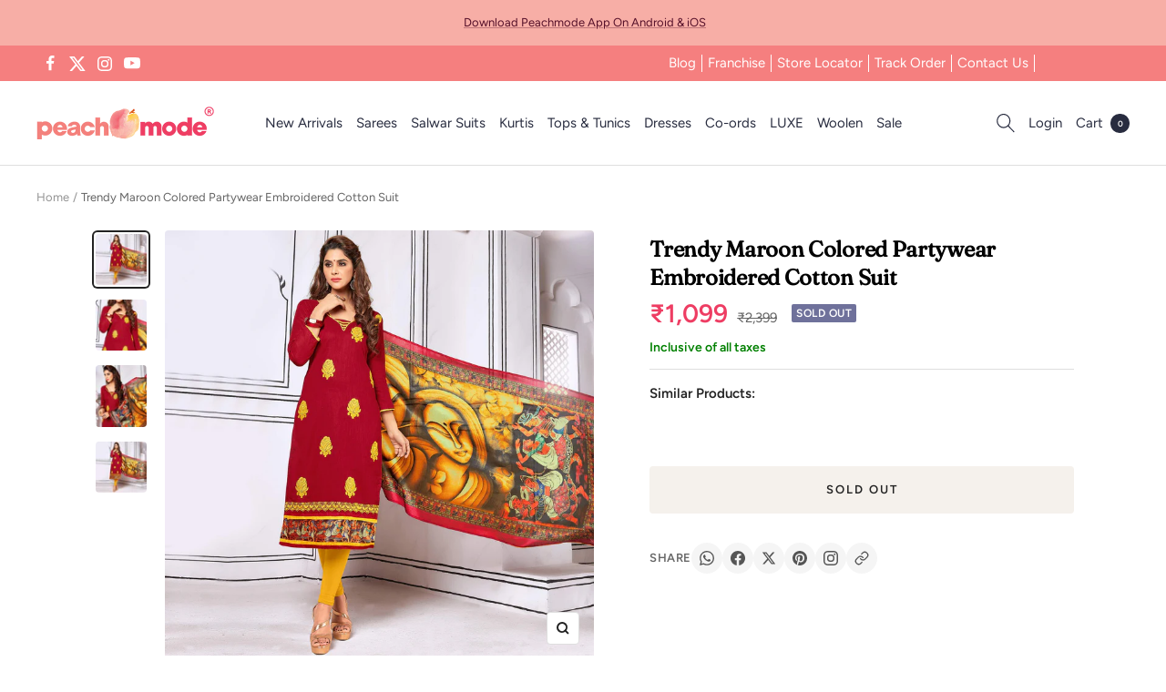

--- FILE ---
content_type: text/javascript; charset=utf-8
request_url: https://peachmode.com/products/trendy-maroon-colored-partywear-embroidered-cotton-suit.js
body_size: 662
content:
{"id":7710881415389,"title":"Trendy Maroon Colored Partywear Embroidered Cotton Suit","handle":"trendy-maroon-colored-partywear-embroidered-cotton-suit","description":"Be your distinct vogue diva with this trendy maroon colored embroidered suit. The top is made of cotton which is stylized with elegant embroidery. Comes along with cotton bottom, and digitel printed zarina dupatta with different colored border print all synchronized well with the latest trend and style. Get this unstitched suit stitched as per your desired fit and comfort. This outfit is perfect to wear at weekend get-together, casual wear, office wear, parties, functions \u0026amp; occasions. Team this suit with ethnic accessories and high heel for a complete look and fetch compliments for your rich sense of style.","published_at":"2022-05-30T18:52:25+05:30","created_at":"2022-05-30T18:24:06+05:30","vendor":"Peachmode","type":"Dress Material","tags":["c.maroon","Col.cottonDM","m.purecotton","Model Shoot","o.casual","o.daily","o.officewear","p.floral","p.threadwork","pt.salwarsuit","s.straightcut","st.unstitched","w.embroidered"],"price":109900,"price_min":109900,"price_max":109900,"available":false,"price_varies":false,"compare_at_price":239900,"compare_at_price_min":239900,"compare_at_price_max":239900,"compare_at_price_varies":false,"variants":[{"id":42806020440285,"title":"Default Title","option1":"Default Title","option2":null,"option3":null,"sku":"GNGR-BLOCK BUSTER-1008","requires_shipping":true,"taxable":true,"featured_image":null,"available":false,"name":"Trendy Maroon Colored Partywear Embroidered Cotton Suit","public_title":null,"options":["Default Title"],"price":109900,"weight":10,"compare_at_price":239900,"inventory_management":"shopify","barcode":null,"quantity_rule":{"min":1,"max":null,"increment":1},"quantity_price_breaks":[],"requires_selling_plan":false,"selling_plan_allocations":[]}],"images":["\/\/cdn.shopify.com\/s\/files\/1\/0637\/4834\/1981\/products\/trendy-maroon-colored-partywear-embroidered-cotton-suit-peachmode-1.jpg?v=1669001577","\/\/cdn.shopify.com\/s\/files\/1\/0637\/4834\/1981\/products\/trendy-maroon-colored-partywear-embroidered-cotton-suit-peachmode-2.jpg?v=1669001579","\/\/cdn.shopify.com\/s\/files\/1\/0637\/4834\/1981\/products\/trendy-maroon-colored-partywear-embroidered-cotton-suit-peachmode-3.jpg?v=1669001582","\/\/cdn.shopify.com\/s\/files\/1\/0637\/4834\/1981\/products\/trendy-maroon-colored-partywear-embroidered-cotton-suit-peachmode-4.jpg?v=1669001584"],"featured_image":"\/\/cdn.shopify.com\/s\/files\/1\/0637\/4834\/1981\/products\/trendy-maroon-colored-partywear-embroidered-cotton-suit-peachmode-1.jpg?v=1669001577","options":[{"name":"Title","position":1,"values":["Default Title"]}],"url":"\/products\/trendy-maroon-colored-partywear-embroidered-cotton-suit","media":[{"alt":"Trendy Maroon Colored Partywear Embroidered Cotton Suit - Peachmode","id":31011275931869,"position":1,"preview_image":{"aspect_ratio":1.0,"height":2000,"width":2000,"src":"https:\/\/cdn.shopify.com\/s\/files\/1\/0637\/4834\/1981\/products\/trendy-maroon-colored-partywear-embroidered-cotton-suit-peachmode-1.jpg?v=1669001577"},"aspect_ratio":1.0,"height":2000,"media_type":"image","src":"https:\/\/cdn.shopify.com\/s\/files\/1\/0637\/4834\/1981\/products\/trendy-maroon-colored-partywear-embroidered-cotton-suit-peachmode-1.jpg?v=1669001577","width":2000},{"alt":"Trendy Maroon Colored Partywear Embroidered Cotton Suit - Peachmode","id":31011276194013,"position":2,"preview_image":{"aspect_ratio":1.0,"height":1200,"width":1200,"src":"https:\/\/cdn.shopify.com\/s\/files\/1\/0637\/4834\/1981\/products\/trendy-maroon-colored-partywear-embroidered-cotton-suit-peachmode-2.jpg?v=1669001579"},"aspect_ratio":1.0,"height":1200,"media_type":"image","src":"https:\/\/cdn.shopify.com\/s\/files\/1\/0637\/4834\/1981\/products\/trendy-maroon-colored-partywear-embroidered-cotton-suit-peachmode-2.jpg?v=1669001579","width":1200},{"alt":"Trendy Maroon Colored Partywear Embroidered Cotton Suit - Peachmode","id":31011276554461,"position":3,"preview_image":{"aspect_ratio":0.821,"height":2000,"width":1642,"src":"https:\/\/cdn.shopify.com\/s\/files\/1\/0637\/4834\/1981\/products\/trendy-maroon-colored-partywear-embroidered-cotton-suit-peachmode-3.jpg?v=1669001582"},"aspect_ratio":0.821,"height":2000,"media_type":"image","src":"https:\/\/cdn.shopify.com\/s\/files\/1\/0637\/4834\/1981\/products\/trendy-maroon-colored-partywear-embroidered-cotton-suit-peachmode-3.jpg?v=1669001582","width":1642},{"alt":"Trendy Maroon Colored Partywear Embroidered Cotton Suit - Peachmode","id":31011276685533,"position":4,"preview_image":{"aspect_ratio":1.0,"height":400,"width":400,"src":"https:\/\/cdn.shopify.com\/s\/files\/1\/0637\/4834\/1981\/products\/trendy-maroon-colored-partywear-embroidered-cotton-suit-peachmode-4.jpg?v=1669001584"},"aspect_ratio":1.0,"height":400,"media_type":"image","src":"https:\/\/cdn.shopify.com\/s\/files\/1\/0637\/4834\/1981\/products\/trendy-maroon-colored-partywear-embroidered-cotton-suit-peachmode-4.jpg?v=1669001584","width":400}],"requires_selling_plan":false,"selling_plan_groups":[]}